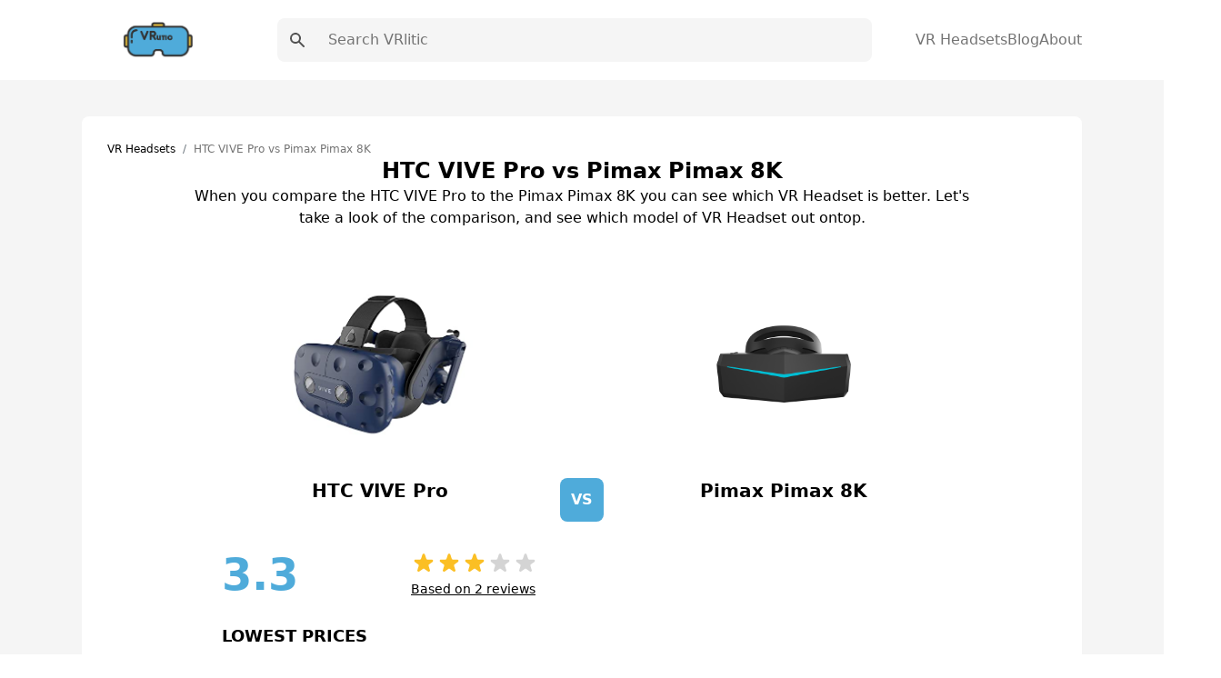

--- FILE ---
content_type: text/html; charset=UTF-8
request_url: https://vrlitic.com/htc-vive-pro-vs-pimax-pimax-8k/
body_size: 13029
content:
<!DOCTYPE html><html lang="en"><head><meta charSet="utf-8"/><meta http-equiv="x-ua-compatible" content="ie=edge"/><meta name="viewport" content="width=device-width, initial-scale=1, shrink-to-fit=no"/><meta name="generator" content="Gatsby 5.7.0"/><meta name="theme-color" content="#4FABDA"/><meta data-react-helmet="true" name="viewport" content="width=device-width,initial-scale=1"/><meta data-react-helmet="true" name="description" content="Compare the top VR Headsets!"/><meta data-react-helmet="true" property="og:type" content="website"/><meta data-react-helmet="true" property="og:locale" content="en"/><meta data-react-helmet="true" property="og:site_name" content="VRlitic"/><meta data-react-helmet="true" property="og:image" content="/social.png"/><meta data-react-helmet="true" property="og:description" content="Compare the top VR Headsets!"/><meta data-react-helmet="true" name="twitter:card" content="summary"/><meta data-react-helmet="true" name="twitter:image" content="/social.png"/><meta data-react-helmet="true" property="twitter:description" content="Compare the top VR Headsets!"/><style data-href="/styles.229bf5075c50ecc972fe.css" data-identity="gatsby-global-css">.dropdown{position:relative}.dropdown nav{background:#fff;border:1px solid #333;border-radius:.25rem;left:0;opacity:0;position:absolute;top:100%;transition:all .3s;visibility:hidden;width:12.5rem}.dropdown nav ul{padding:.188rem 0}.dropdown nav ul li a{color:#333;display:block;padding:.438rem .625rem}.dropdown nav ul li a:hover{background:#daf0f3}.dropdown:hover nav{opacity:1;transform:translateY(.25rem);visibility:visible}.wrapper{display:grid;place-items:center}.slider{margin:20px auto;padding-top:380px;position:relative}.slider>img{left:0;position:absolute;top:0;transition:all .5s}.slider input[name=ani]{display:none}.slider label{border:3px solid #999;cursor:pointer;float:left;margin:18px 0 0 18px;opacity:.6;transition:all .5s}.slider label img{display:block}.slider input[name=ani]:checked+label{border-color:#666;opacity:1}.slider input[name=ani]~img{opacity:0;transform:scale(1.1)}.slider input[name=ani]:checked+label+img{opacity:1;transform:scale(1)}.read-more .read-more-state{display:none}.read-more-target{display:none;font-size:0;max-height:0;transition:.25s ease}.read-more-state:checked~.read-more-wrap .read-more-target{display:block;font-size:inherit;max-height:999em}.read-more-state~.read-more-trigger:before{content:"View more";display:block;text-align:center}.read-more-state:checked~.read-more-trigger:before{content:"View less";display:block;text-align:center}.read-more-trigger{border:1px solid #ddd;border-radius:.25em;color:#666;cursor:pointer;display:inline-block;font-size:.9em;line-height:2;padding:0 .5em}[multiple],[type=date],[type=datetime-local],[type=email],[type=month],[type=number],[type=password],[type=search],[type=tel],[type=text],[type=time],[type=url],[type=week],select,textarea{-webkit-appearance:none;appearance:none;background-color:#fff;border-color:#737373;border-radius:0;border-width:1px;font-size:1rem;line-height:1.5rem;padding:.5rem .75rem}[multiple]:focus,[type=date]:focus,[type=datetime-local]:focus,[type=email]:focus,[type=month]:focus,[type=number]:focus,[type=password]:focus,[type=search]:focus,[type=tel]:focus,[type=text]:focus,[type=time]:focus,[type=url]:focus,[type=week]:focus,select:focus,textarea:focus{--tw-ring-inset:var(--tw-empty,/*!*/ /*!*/);--tw-ring-offset-width:0px;--tw-ring-offset-color:#fff;--tw-ring-color:#0284c7;--tw-ring-offset-shadow:var(--tw-ring-inset) 0 0 0 var(--tw-ring-offset-width) var(--tw-ring-offset-color);--tw-ring-shadow:var(--tw-ring-inset) 0 0 0 calc(1px + var(--tw-ring-offset-width)) var(--tw-ring-color);border-color:#0284c7;box-shadow:var(--tw-ring-offset-shadow),var(--tw-ring-shadow),var(--tw-shadow,0 0 #0000)}[type=checkbox],[type=radio]{-webkit-appearance:none;appearance:none;background-color:#fff;background-origin:border-box;border-color:#737373;border-width:1px;color:#0284c7;display:inline-block;flex-shrink:0;height:1rem;padding:0;-webkit-print-color-adjust:exact;print-color-adjust:exact;-webkit-user-select:none;user-select:none;vertical-align:middle;width:1rem}[type=checkbox]:focus,[type=radio]:focus{--tw-ring-inset:var(--tw-empty,/*!*/ /*!*/);--tw-ring-offset-width:2px;--tw-ring-offset-color:#fff;--tw-ring-color:#0284c7;--tw-ring-offset-shadow:var(--tw-ring-inset) 0 0 0 var(--tw-ring-offset-width) var(--tw-ring-offset-color);--tw-ring-shadow:var(--tw-ring-inset) 0 0 0 calc(2px + var(--tw-ring-offset-width)) var(--tw-ring-color);border-color:#737373;box-shadow:var(--tw-ring-offset-shadow),var(--tw-ring-shadow),var(--tw-shadow,0 0 #0000)}[type=checkbox]:checked,[type=radio]:checked{background-position:50%;background-repeat:no-repeat;background-size:100% 100%}[type=checkbox]:checked,[type=checkbox]:checked:focus,[type=checkbox]:checked:hover,[type=radio]:checked,[type=radio]:checked:focus,[type=radio]:checked:hover{background-color:currentColor;border-color:transparent}[type=checkbox]:indeterminate:focus,[type=checkbox]:indeterminate:hover{background-color:currentColor;border-color:transparent}*,:after,:before{border:0 solid #e5e5e5;box-sizing:border-box}*{--tw-ring-inset:var(--tw-empty,/*!*/ /*!*/);--tw-ring-offset-width:0px;--tw-ring-offset-color:#fff;--tw-ring-color:rgba(14,165,233,.5);--tw-ring-offset-shadow:0 0 #0000;--tw-ring-shadow:0 0 #0000;--tw-shadow:0 0 #0000}:root{tab-size:4}:-moz-focusring{outline:1px dotted ButtonText}:-moz-ui-invalid{box-shadow:none}::moz-focus-inner{border-style:none;padding:0}::-webkit-inner-spin-button,::-webkit-outer-spin-button{height:auto}::-webkit-search-decoration{-webkit-appearance:none}::-webkit-file-upload-button{-webkit-appearance:button;font:inherit}::-webkit-datetime-edit-fields-wrapper{padding:0}::-webkit-date-and-time-value{min-height:1.5em}[type=search]{-webkit-appearance:textfield;outline-offset:-2px}[multiple]{background-image:none;background-position:0 0;background-repeat:unset;background-size:initial;padding-right:.75rem;-webkit-print-color-adjust:unset;print-color-adjust:unset}[type=checkbox]{border-radius:0}[type=radio]{border-radius:100%}[type=checkbox]:checked{background-image:url("data:image/svg+xml;charset=utf-8,%3Csvg xmlns='http://www.w3.org/2000/svg' fill='%23fff' viewBox='0 0 16 16'%3E%3Cpath d='M12.207 4.793a1 1 0 0 1 0 1.414l-5 5a1 1 0 0 1-1.414 0l-2-2a1 1 0 0 1 1.414-1.414L6.5 9.086l4.293-4.293a1 1 0 0 1 1.414 0z'/%3E%3C/svg%3E")}[type=radio]:checked{background-image:url("data:image/svg+xml;charset=utf-8,%3Csvg xmlns='http://www.w3.org/2000/svg' fill='%23fff' viewBox='0 0 16 16'%3E%3Ccircle cx='8' cy='8' r='3'/%3E%3C/svg%3E")}[type=checkbox]:indeterminate{background-color:currentColor;background-image:url("data:image/svg+xml;charset=utf-8,%3Csvg xmlns='http://www.w3.org/2000/svg' fill='none' viewBox='0 0 16 16'%3E%3Cpath stroke='%23fff' stroke-linecap='round' stroke-linejoin='round' stroke-width='2' d='M4 8h8'/%3E%3C/svg%3E");background-position:50%;background-repeat:no-repeat;background-size:100% 100%;border-color:transparent}[type=file]{background:unset;border-color:inherit;border-radius:0;border-width:0;font-size:unset;line-height:inherit;padding:0}[type=file]:focus{outline:1px solid ButtonText;outline:1px auto -webkit-focus-ring-color}abbr[title]{-webkit-text-decoration:underline dotted;text-decoration:underline dotted}a{color:inherit;text-decoration:inherit}body{font-family:inherit;line-height:inherit;margin:0}button{background-color:transparent;background-image:none;text-transform:none}[type=button],[type=reset],[type=submit],button{-webkit-appearance:button}blockquote,h1,h2,h3,h4,h5,h6,hr,p,pre{margin:0}[role=button],button{cursor:pointer}html{-webkit-text-size-adjust:100%;font-family:Roboto,system-ui,sans-serif;line-height:1.5}hr{border-top-width:1px;color:inherit;height:0}h1,h2,h3,h4,h5,h6{font-size:inherit;font-weight:inherit}button,input,textarea{color:inherit;font-family:inherit;font-size:100%;line-height:1.15;line-height:inherit;margin:0;padding:0}img{border-style:solid;height:auto;max-width:100%}input::placeholder{color:#a3a3a3;opacity:1}input::webkit-input-placeholder{color:#a3a3a3;opacity:1}input::-moz-placeholder{color:#a3a3a3;opacity:1}input:-ms-input-placeholder{color:#a3a3a3;opacity:1}input::-ms-input-placeholder{color:#a3a3a3;opacity:1}iframe,img,svg{display:block;vertical-align:middle}input::placeholder,textarea::placeholder{color:#737373;opacity:1}ol,ul{list-style:none;margin:0;padding:0}code,pre{font-family:ui-monospace,SFMono-Regular,Menlo,Monaco,Consolas,Liberation Mono,Courier New,monospace;font-size:1em}strong{font-weight:bolder}select{background-image:url("data:image/svg+xml;charset=utf-8,%3Csvg xmlns='http://www.w3.org/2000/svg' fill='none' viewBox='0 0 20 20'%3E%3Cpath stroke='%23737373' stroke-linecap='round' stroke-linejoin='round' stroke-width='1.5' d='m6 8 4 4 4-4'/%3E%3C/svg%3E");background-position:right .5rem center;background-repeat:no-repeat;background-size:1.5em 1.5em;padding-right:2.5rem;-webkit-print-color-adjust:exact;print-color-adjust:exact}table{border-collapse:collapse;border-color:inherit;text-indent:0}textarea{resize:vertical}textarea::placeholder{color:#a3a3a3;opacity:1}textarea::webkit-input-placeholder{color:#a3a3a3;opacity:1}textarea::-moz-placeholder{color:#a3a3a3;opacity:1}textarea:-ms-input-placeholder{color:#a3a3a3;opacity:1}textarea::-ms-input-placeholder{color:#a3a3a3;opacity:1}.container{margin-left:auto;margin-right:auto;padding-left:1.25rem;padding-right:1.25rem;width:100%}@media (min-width:540px){.container{max-width:540px}}@media (min-width:720px){.container{max-width:720px}}@media (min-width:960px){.container{max-width:960px}}@media (min-width:1140px){.container{max-width:1140px}}.space-x-10>:not([hidden])~:not([hidden]){--tw-space-x-reverse:0;margin-left:calc(2.5rem*(1 - var(--tw-space-x-reverse)));margin-right:calc(2.5rem*var(--tw-space-x-reverse))}.bg-white{--tw-bg-opacity:1;background-color:rgba(255,255,255,var(--tw-bg-opacity))}.bg-gray-100{--tw-bg-opacity:1;background-color:rgba(245,245,245,var(--tw-bg-opacity))}.bg-main{--tw-bg-opacity:1;background-color:rgba(79,171,218,var(--tw-bg-opacity))}.hover\:bg-darkMain:hover{--tw-bg-opacity:1;background-color:rgba(53,115,145,var(--tw-bg-opacity))}.before\:bg-main:before,.hover\:bg-main:hover{--tw-bg-opacity:1;background-color:rgba(79,171,218,var(--tw-bg-opacity))}.bg-transparent{background-color:transparent}.hover\:bg-gray-100:hover{--tw-bg-opacity:1;background-color:rgba(245,245,245,var(--tw-bg-opacity))}.hover\:bg-white:hover{--tw-bg-opacity:1;background-color:rgba(255,255,255,var(--tw-bg-opacity))}.bg-darkerMain{--tw-bg-opacity:1;background-color:rgba(31,67,85,var(--tw-bg-opacity))}.bg-darkMain{--tw-bg-opacity:1;background-color:rgba(53,115,145,var(--tw-bg-opacity))}.bg-black{--tw-bg-opacity:1;background-color:rgba(0,0,0,var(--tw-bg-opacity))}.bg-gray-200,.hover\:bg-gray-200:hover{--tw-bg-opacity:1;background-color:rgba(229,229,229,var(--tw-bg-opacity))}.dark .dark\:bg-gray-700{--tw-bg-opacity:1;background-color:rgba(64,64,64,var(--tw-bg-opacity))}.bg-gray-300{--tw-bg-opacity:1;background-color:rgba(212,212,212,var(--tw-bg-opacity))}.bg-opacity-50{--tw-bg-opacity:0.5}.bg-center{background-position:50%}.bg-no-repeat{background-repeat:no-repeat}.bg-cover{background-size:cover}.border-main,.hover\:border-main:hover{--tw-border-opacity:1;border-color:rgba(79,171,218,var(--tw-border-opacity))}.border-gray-100{--tw-border-opacity:1;border-color:rgba(245,245,245,var(--tw-border-opacity))}.border-gray-200{--tw-border-opacity:1;border-color:rgba(229,229,229,var(--tw-border-opacity))}.border-gray-300{--tw-border-opacity:1;border-color:rgba(212,212,212,var(--tw-border-opacity))}.hover\:border-gray-200:hover{--tw-border-opacity:1;border-color:rgba(229,229,229,var(--tw-border-opacity))}.focus\:border-b-main:focus{--tw-border-opacity:1;border-bottom-color:rgba(79,171,218,var(--tw-border-opacity))}.rounded-lg{border-radius:.5rem}.rounded{border-radius:.25rem}.rounded-full{border-radius:9999px}.rounded-sm{border-radius:.125rem}.border-none{border-style:none}.border{border-width:1px}.border-2{border-width:2px}.border-l{border-left-width:1px}.border-b{border-bottom-width:1px}.border-t{border-top-width:1px}.last\:border-b:last-child{border-bottom-width:1px}.border-r{border-right-width:1px}.block{display:block}.inline{display:inline}.flex{display:flex}.inline-flex{display:inline-flex}.grid{display:grid}.hidden{display:none}.flex-row{flex-direction:row}.flex-col{flex-direction:column}.items-start{align-items:flex-start}.items-center{align-items:center}.content-center{align-content:center}.self-center{align-self:center}.justify-start{justify-content:flex-start}.justify-center{justify-content:center}.justify-between{justify-content:space-between}.justify-around{justify-content:space-around}.justify-self-center{justify-self:center}.flex-1{flex:1 1}.order-last{order:9999}.font-bold{font-weight:700}.font-medium{font-weight:500}.font-semibold{font-weight:600}.font-normal{font-weight:400}.font-extrabold{font-weight:800}.font-light{font-weight:300}.h-full{height:100%}.before\:h-0\.5:before{height:.125rem}.h-4{height:1rem}.h-6{height:1.5rem}.h-5{height:1.25rem}.h-10{height:2.5rem}.h-2\.5{height:.625rem}.h-1{height:.25rem}.h-3\.5{height:.875rem}.h-7{height:1.75rem}.h-screen{height:100vh}.text-sm{font-size:.875rem;line-height:1.25rem}.text-xl{font-size:1.25rem;line-height:1.75rem}.text-xs{font-size:.75rem;line-height:1rem}.text-lg{font-size:1.125rem;line-height:1.75rem}.text-base{font-size:1rem;line-height:1.5rem}.text-3xl{font-size:1.875rem;line-height:2.25rem}.text-4xl{font-size:2.25rem}.leading-10,.text-4xl{line-height:2.5rem}.leading-tight{line-height:1.25}.leading-8{line-height:2rem}.m-auto{margin:auto}.m-6{margin:1.5rem}.mx-1{margin-left:.25rem;margin-right:.25rem}.mb-7{margin-bottom:1.75rem}.ml-8{margin-left:2rem}.mr-2{margin-right:.5rem}.ml-2{margin-left:.5rem}.mb-4{margin-bottom:1rem}.mb-0{margin-bottom:0}.ml-auto{margin-left:auto}.mb-3{margin-bottom:.75rem}.last\:mb-0:last-child{margin-bottom:0}.mb-6{margin-bottom:1.5rem}.mb-20{margin-bottom:5rem}.mb-10{margin-bottom:2.5rem}.max-h-64{max-height:16rem}.max-h-\[250px\]{max-height:250px}.min-h-screen{min-height:100vh}.min-h-\[250px\]{min-height:250px}.object-contain{object-fit:contain}.opacity-50{opacity:.5}.outline-none{outline:2px solid transparent;outline-offset:2px}.overflow-auto{overflow:auto}.overflow-hidden{overflow:hidden}.overflow-y-auto{overflow-y:auto}.p-10{padding:2.5rem}.p-5{padding:1.25rem}.p-3{padding:.75rem}.p-7{padding:1.75rem}.p-0{padding:0}.p-8{padding:2rem}.p-4{padding:1rem}.p-6{padding:1.5rem}.py-10{padding-bottom:2.5rem;padding-top:2.5rem}.py-3{padding-bottom:.75rem;padding-top:.75rem}.px-4{padding-left:1rem;padding-right:1rem}.py-2{padding-bottom:.5rem;padding-top:.5rem}.px-2{padding-left:.5rem;padding-right:.5rem}.px-6{padding-left:1.5rem;padding-right:1.5rem}.py-4{padding-bottom:1rem;padding-top:1rem}.py-1{padding-bottom:.25rem;padding-top:.25rem}.py-5{padding-bottom:1.25rem;padding-top:1.25rem}.px-8{padding-left:2rem;padding-right:2rem}.px-3{padding-left:.75rem;padding-right:.75rem}.px-9{padding-left:2.25rem;padding-right:2.25rem}.px{padding-left:1px;padding-right:1px}.px-3\.5{padding-left:.875rem;padding-right:.875rem}.px-7{padding-left:1.75rem;padding-right:1.75rem}.px-5{padding-left:1.25rem;padding-right:1.25rem}.px-12{padding-left:3rem;padding-right:3rem}.px-20{padding-left:5rem;padding-right:5rem}.pl-8{padding-left:2rem}.pb-2{padding-bottom:.5rem}.pb-6{padding-bottom:1.5rem}.pb-8{padding-bottom:2rem}.pr-2{padding-right:.5rem}.pl-2{padding-left:.5rem}.pb-28{padding-bottom:7rem}.pb-10{padding-bottom:2.5rem}.pb-3{padding-bottom:.75rem}.pb-5{padding-bottom:1.25rem}.pt-28{padding-top:7rem}.pt-4{padding-top:1rem}.pt-2{padding-top:.5rem}.pt-6{padding-top:1.5rem}.pt-14{padding-top:3.5rem}.pb-16{padding-bottom:4rem}.pl-5{padding-left:1.25rem}.pr-48{padding-right:12rem}.pr-4{padding-right:1rem}.pr-7{padding-right:1.75rem}.pt-16{padding-top:4rem}.pb-24{padding-bottom:6rem}.pb-14{padding-bottom:3.5rem}.pl-4{padding-left:1rem}.pt-7{padding-top:1.75rem}.pt-3{padding-top:.75rem}.pl-3{padding-left:.75rem}.pb-4{padding-bottom:1rem}.pt-10{padding-top:2.5rem}.pb-11{padding-bottom:2.75rem}.pb-1{padding-bottom:.25rem}.pt-1{padding-top:.25rem}.pt-5{padding-top:1.25rem}.pb-12{padding-bottom:3rem}.pb-7{padding-bottom:1.75rem}.pl-0{padding-left:0}.fixed{position:fixed}.absolute,.before\:absolute:before{position:absolute}.relative{position:relative}.inset-0{bottom:0;left:0;right:0;top:0}.before\:-bottom-0\.5:before{bottom:-.125rem}.before\:left-0:before{left:0}.right-1{right:.25rem}.top-0{top:0}.left-0{left:0}.shadow-xl{--tw-shadow:0 20px 25px -5px rgb(0 0 0/0.1),0 8px 10px -6px rgb(0 0 0/0.1);--tw-shadow-colored:0 20px 25px -5px var(--tw-shadow-color),0 8px 10px -6px var(--tw-shadow-color)}.hover\:shadow-lg:hover,.shadow-xl{box-shadow:var(--tw-ring-offset-shadow,0 0 #0000),var(--tw-ring-shadow,0 0 #0000),var(--tw-shadow)}.hover\:shadow-lg:hover{--tw-shadow:0 10px 15px -3px rgb(0 0 0/0.1),0 4px 6px -4px rgb(0 0 0/0.1);--tw-shadow-colored:0 10px 15px -3px var(--tw-shadow-color),0 4px 6px -4px var(--tw-shadow-color)}.shadow-md{--tw-shadow:0 4px 6px -1px rgb(0 0 0/0.1),0 2px 4px -2px rgb(0 0 0/0.1);--tw-shadow-colored:0 4px 6px -1px var(--tw-shadow-color),0 2px 4px -2px var(--tw-shadow-color);box-shadow:var(--tw-ring-offset-shadow,0 0 #0000),var(--tw-ring-shadow,0 0 #0000),var(--tw-shadow)}.focus\:ring-2:focus{--tw-ring-offset-shadow:var(--tw-ring-inset) 0 0 0 var(--tw-ring-offset-width) var(--tw-ring-offset-color);--tw-ring-shadow:var(--tw-ring-inset) 0 0 0 calc(2px + var(--tw-ring-offset-width)) var(--tw-ring-color);box-shadow:var(--tw-ring-offset-shadow),var(--tw-ring-shadow),var(--tw-shadow,0 0 #0000)}.focus\:ring-blue-500:focus{--tw-ring-opacity:1;--tw-ring-color:rgba(14,165,233,var(--tw-ring-opacity))}.table-auto{table-layout:auto}.table-fixed{table-layout:fixed}.text-left{text-align:left}.text-center{text-align:center}.text-right{text-align:right}.text-white{--tw-text-opacity:1;color:rgba(255,255,255,var(--tw-text-opacity))}.text-main{--tw-text-opacity:1;color:rgba(79,171,218,var(--tw-text-opacity))}.hover\:text-white:hover{--tw-text-opacity:1;color:rgba(255,255,255,var(--tw-text-opacity))}.hover\:text-main:hover{--tw-text-opacity:1;color:rgba(79,171,218,var(--tw-text-opacity))}.text-gray-500{--tw-text-opacity:1;color:rgba(115,115,115,var(--tw-text-opacity))}.text-gray-700{--tw-text-opacity:1;color:rgba(64,64,64,var(--tw-text-opacity))}.text-gray-600{--tw-text-opacity:1;color:rgba(82,82,82,var(--tw-text-opacity))}.text-yellow-400{--tw-text-opacity:1;color:rgba(251,191,36,var(--tw-text-opacity))}.text-gray-300{--tw-text-opacity:1;color:rgba(212,212,212,var(--tw-text-opacity))}.dark .dark\:text-gray-500{--tw-text-opacity:1;color:rgba(115,115,115,var(--tw-text-opacity))}.hover\:text-gray-700:hover{--tw-text-opacity:1;color:rgba(64,64,64,var(--tw-text-opacity))}.text-gray-900{--tw-text-opacity:1;color:rgba(23,23,23,var(--tw-text-opacity))}.truncate{overflow:hidden;text-overflow:ellipsis;white-space:nowrap}.italic{font-style:italic}.uppercase{text-transform:uppercase}.capitalize{text-transform:capitalize}.hover\:underline:hover,.underline{text-decoration-line:underline}.content-type{content:"type"}.visible{visibility:visible}.whitespace-nowrap{white-space:nowrap}.w-full{width:100%}.w-6{width:1.5rem}.before\:w-12:before{width:3rem}.w-4{width:1rem}.w-logo{width:260px}.w-32{width:8rem}.w-10{width:2.5rem}.w-3\.5{width:.875rem}.w-5{width:1.25rem}.w-7{width:1.75rem}.w-3\/6{width:50%}.z-20{z-index:20}.z-10{z-index:10}.z-30{z-index:30}.gap-4{grid-gap:1rem;gap:1rem}.gap-5{grid-gap:1.25rem;gap:1.25rem}.gap-3{grid-gap:.75rem;gap:.75rem}.gap-8{grid-gap:2rem;gap:2rem}.grid-flow-row{grid-auto-flow:row}.grid-cols-2{grid-template-columns:repeat(2,minmax(0,1fr))}.grid-cols-1{grid-template-columns:repeat(1,minmax(0,1fr))}.grid-cols-12{grid-template-columns:repeat(12,minmax(0,1fr))}.col-span-1{-ms-grid-column-span:span 1/span 1;grid-column:span 1/span 1}.col-span-2{-ms-grid-column-span:span 2/span 2;grid-column:span 2/span 2}.col-span-12{-ms-grid-column-span:span 12/span 12;grid-column:span 12/span 12}.transform{--tw-translate-x:0;--tw-translate-y:0;--tw-translate-z:0;--tw-rotate:0;--tw-rotate-x:0;--tw-rotate-y:0;--tw-rotate-z:0;--tw-skew-x:0;--tw-skew-y:0;--tw-scale-x:1;--tw-scale-y:1;--tw-scale-z:1;transform:translateX(var(--tw-translate-x)) translateY(var(--tw-translate-y)) translateZ(var(--tw-translate-z)) rotate(var(--tw-rotate)) rotateX(var(--tw-rotate-x)) rotateY(var(--tw-rotate-y)) rotate(var(--tw-rotate-z)) skewX(var(--tw-skew-x)) skewY(var(--tw-skew-y)) scaleX(var(--tw-scale-x)) scaleY(var(--tw-scale-y)) scaleZ(var(--tw-scale-z))}.translate-x-0{--tw-translate-x:0px}.-translate-x-full{--tw-translate-x:-100%}.transition{transition-duration:.15s;transition-property:background-color,border-color,color,fill,stroke,opacity,box-shadow,transform,filter,-webkit-backdrop-filter;transition-property:background-color,border-color,color,fill,stroke,opacity,box-shadow,transform,filter,backdrop-filter;transition-property:background-color,border-color,color,fill,stroke,opacity,box-shadow,transform,filter,backdrop-filter,-webkit-backdrop-filter;transition-timing-function:cubic-bezier(.4,0,.2,1)}.transition-opacity{transition-duration:.15s;transition-property:opacity;transition-timing-function:cubic-bezier(.4,0,.2,1)}.transition-all{transition-duration:.15s;transition-property:all;transition-timing-function:cubic-bezier(.4,0,.2,1)}.ease-in-out{transition-timing-function:cubic-bezier(.4,0,.2,1)}.duration-300{transition-duration:.3s}.duration{transition-duration:.15s}.line-clamp-3{-webkit-box-orient:vertical;-webkit-line-clamp:3;display:-webkit-box;overflow:hidden}@media (min-width:640px){.sm\:flex-row{flex-direction:row}.sm\:text-sm{font-size:.875rem;line-height:1.25rem}.sm\:p-3{padding:.75rem}.sm\:p-5{padding:1.25rem}.sm\:pb-0{padding-bottom:0}.sm\:w-2\/6{width:33.333333%}.sm\:grid-cols-2{grid-template-columns:repeat(2,minmax(0,1fr))}.sm\:grid-cols-3{grid-template-columns:repeat(3,minmax(0,1fr))}}@media (min-width:768px){.md\:bg-transparent{background-color:transparent}.md\:block{display:block}.md\:inline{display:inline}.md\:flex{display:flex}.md\:hidden{display:none}.md\:justify-between{justify-content:space-between}.md\:order-first{order:-9999}.md\:h-10{height:2.5rem}.md\:text-base{font-size:1rem;line-height:1.5rem}.md\:text-lg{font-size:1.125rem;line-height:1.75rem}.md\:mb-20{margin-bottom:5rem}.md\:py-5{padding-bottom:1.25rem;padding-top:1.25rem}.md\:px-8{padding-left:2rem;padding-right:2rem}.md\:py-6{padding-bottom:1.5rem;padding-top:1.5rem}.md\:py-4{padding-bottom:1rem;padding-top:1rem}.md\:py-7{padding-bottom:1.75rem;padding-top:1.75rem}.md\:px-11{padding-left:2.75rem;padding-right:2.75rem}.md\:pt-24{padding-top:6rem}.md\:pb-36{padding-bottom:9rem}.md\:pt-28{padding-top:7rem}.md\:pb-24{padding-bottom:6rem}.md\:pt-8{padding-top:2rem}.md\:pb-28{padding-bottom:7rem}.md\:pb-10{padding-bottom:2.5rem}.md\:pl-7{padding-left:1.75rem}.md\:text-center{text-align:center}.md\:text-right{text-align:right}.md\:w-64{width:16rem}.md\:w-3\/6{width:50%}.md\:w-1\/6{width:16.666667%}.md\:w-2\/6{width:33.333333%}.md\:gap-7{grid-gap:1.75rem;gap:1.75rem}.md\:gap-8{grid-gap:2rem;gap:2rem}.md\:grid-cols-3{grid-template-columns:repeat(3,minmax(0,1fr))}.md\:grid-cols-2{grid-template-columns:repeat(2,minmax(0,1fr))}.md\:grid-cols-4{grid-template-columns:repeat(4,minmax(0,1fr))}.md\:grid-cols-12{grid-template-columns:repeat(12,minmax(0,1fr))}.md\:col-span-9{-ms-grid-column-span:span 9/span 9;grid-column:span 9/span 9}.md\:col-span-3{-ms-grid-column-span:span 3/span 3;grid-column:span 3/span 3}}@media (min-width:1024px){.lg\:text-5xl{font-size:3rem;line-height:1}.lg\:text-xl{font-size:1.25rem;line-height:1.75rem}.lg\:grid-cols-4{grid-template-columns:repeat(4,minmax(0,1fr))}.lg\:grid-cols-3{grid-template-columns:repeat(3,minmax(0,1fr))}.lg\:grid-cols-5{grid-template-columns:repeat(5,minmax(0,1fr))}}body{-webkit-font-smoothing:antialiased;-moz-osx-font-smoothing:grayscale;font-family:Roboto,system-ui,sans-serif}body.ReactModal__Body--open>div[aria-hidden=true]{filter:blur(10px)}h1{font-size:3rem;line-height:1}h1,h2{font-weight:700}h2{font-size:2.25rem;line-height:2.5rem}h3{font-size:1.5rem;font-weight:700;line-height:2rem}h4{font-size:1.25rem}h4,h5{font-weight:700;line-height:1.75rem}h5{font-size:1.125rem}h6{font-size:1rem;font-weight:700;line-height:1.5rem}.bg-hero-color:before{background:linear-gradient(rgba(79,171,218,.45),rgba(31,68,86,.45));content:"";height:100%;left:0;position:absolute;top:0;width:100%;z-index:-1}.breadcrumb-item+.breadcrumb-item{padding-left:.5rem}.breadcrumb-item+.breadcrumb-item:before{color:#6c757d;content:"/";display:inline-block;padding-right:.5rem}.bg-hero{background-image:url(/images/bg2.jpeg)}.markdown p{font-size:20px;line-height:34px;padding-bottom:10px;padding-top:10px}.markdown h2{font-size:1.875rem;line-height:2.25rem;padding-top:15px}.markdown ul{list-style-type:disc;padding-bottom:15px;padding-left:20px}.markdown ul li{font-size:20px;line-height:34px;padding-left:10px}.markdown ol{list-style-position:inside;list-style-type:decimal;padding-bottom:15px;padding-left:20px}.markdown ol li{font-size:20px;line-height:34px;padding-left:10px}.markdown a{--tw-text-opacity:1;color:rgba(79,171,218,var(--tw-text-opacity))}.markdown a:hover{text-decoration-line:underline}.toc{--tw-bg-opacity:1;background-color:rgba(245,245,245,var(--tw-bg-opacity));border-radius:.5rem;border-width:1px;display:inline-block;padding-right:.5rem;padding-top:.5rem}.toc ul{counter-reset:section;list-style-position:inside;list-style-type:decimal;list-style-type:none}.toc li:before{content:counters(section,".") ". ";counter-increment:section}.toc li{padding-left:1rem}.toc ul li p{display:inline}.toc ul li a:hover{--tw-text-opacity:1;color:rgba(79,171,218,var(--tw-text-opacity));text-decoration-line:underline}.toc .toc-title{font-size:1.125rem;font-weight:500;line-height:1.75rem;padding-left:.75rem}.markdown .toc ul,.toc .toc-title{padding-bottom:.75rem}.markdown .toc ul li{font-size:16px;line-height:28px;padding-left:0}</style><link rel="icon" href="/favicon-32x32.png?v=e0e415766a5d30b579a77f2e6afb2532" type="image/png"/><link rel="manifest" href="/manifest.webmanifest" crossorigin="anonymous"/><link rel="apple-touch-icon" sizes="48x48" href="/icons/icon-48x48.png?v=e0e415766a5d30b579a77f2e6afb2532"/><link rel="apple-touch-icon" sizes="72x72" href="/icons/icon-72x72.png?v=e0e415766a5d30b579a77f2e6afb2532"/><link rel="apple-touch-icon" sizes="96x96" href="/icons/icon-96x96.png?v=e0e415766a5d30b579a77f2e6afb2532"/><link rel="apple-touch-icon" sizes="144x144" href="/icons/icon-144x144.png?v=e0e415766a5d30b579a77f2e6afb2532"/><link rel="apple-touch-icon" sizes="192x192" href="/icons/icon-192x192.png?v=e0e415766a5d30b579a77f2e6afb2532"/><link rel="apple-touch-icon" sizes="256x256" href="/icons/icon-256x256.png?v=e0e415766a5d30b579a77f2e6afb2532"/><link rel="apple-touch-icon" sizes="384x384" href="/icons/icon-384x384.png?v=e0e415766a5d30b579a77f2e6afb2532"/><link rel="apple-touch-icon" sizes="512x512" href="/icons/icon-512x512.png?v=e0e415766a5d30b579a77f2e6afb2532"/><title data-react-helmet="true">HTC VIVE Pro vs Pimax Pimax 8K | VRlitic</title><style>.gatsby-image-wrapper{position:relative;overflow:hidden}.gatsby-image-wrapper picture.object-fit-polyfill{position:static!important}.gatsby-image-wrapper img{bottom:0;height:100%;left:0;margin:0;max-width:none;padding:0;position:absolute;right:0;top:0;width:100%;object-fit:cover}.gatsby-image-wrapper [data-main-image]{opacity:0;transform:translateZ(0);transition:opacity .25s linear;will-change:opacity}.gatsby-image-wrapper-constrained{display:inline-block;vertical-align:top}</style><noscript><style>.gatsby-image-wrapper noscript [data-main-image]{opacity:1!important}.gatsby-image-wrapper [data-placeholder-image]{opacity:0!important}</style></noscript><script type="module">const e="undefined"!=typeof HTMLImageElement&&"loading"in HTMLImageElement.prototype;e&&document.body.addEventListener("load",(function(e){const t=e.target;if(void 0===t.dataset.mainImage)return;if(void 0===t.dataset.gatsbyImageSsr)return;let a=null,n=t;for(;null===a&&n;)void 0!==n.parentNode.dataset.gatsbyImageWrapper&&(a=n.parentNode),n=n.parentNode;const o=a.querySelector("[data-placeholder-image]"),r=new Image;r.src=t.currentSrc,r.decode().catch((()=>{})).then((()=>{t.style.opacity=1,o&&(o.style.opacity=0,o.style.transition="opacity 500ms linear")}))}),!0);</script><link rel="canonical" href="https://vrlitic.com/htc-vive-pro-vs-pimax-pimax-8k/" data-baseprotocol="https:" data-basehost="vrlitic.com"/><style type="text/css">
    .anchor.before {
      position: absolute;
      top: 0;
      left: 0;
      transform: translateX(-100%);
      padding-right: 4px;
    }
    .anchor.after {
      display: inline-block;
      padding-left: 4px;
    }
    h1 .anchor svg,
    h2 .anchor svg,
    h3 .anchor svg,
    h4 .anchor svg,
    h5 .anchor svg,
    h6 .anchor svg {
      visibility: hidden;
    }
    h1:hover .anchor svg,
    h2:hover .anchor svg,
    h3:hover .anchor svg,
    h4:hover .anchor svg,
    h5:hover .anchor svg,
    h6:hover .anchor svg,
    h1 .anchor:focus svg,
    h2 .anchor:focus svg,
    h3 .anchor:focus svg,
    h4 .anchor:focus svg,
    h5 .anchor:focus svg,
    h6 .anchor:focus svg {
      visibility: visible;
    }
  </style><script>
    document.addEventListener("DOMContentLoaded", function(event) {
      var hash = window.decodeURI(location.hash.replace('#', ''))
      if (hash !== '') {
        var element = document.getElementById(hash)
        if (element) {
          var scrollTop = window.pageYOffset || document.documentElement.scrollTop || document.body.scrollTop
          var clientTop = document.documentElement.clientTop || document.body.clientTop || 0
          var offset = element.getBoundingClientRect().top + scrollTop - clientTop
          // Wait for the browser to finish rendering before scrolling.
          setTimeout((function() {
            window.scrollTo(0, offset - 0)
          }), 0)
        }
      }
    })
  </script><link rel="sitemap" type="application/xml" href="/sitemap-index.xml"/></head><body><div id="___gatsby"><div style="outline:none" tabindex="-1" id="gatsby-focus-wrapper"><div class="flex flex-col h-screen justify-between"><header class="container py-3 md:py-5"><nav class="z-10 flex items-center justify-start w-full text-gray-700 bg-white md:justify-between"><div class="flex items-center"><div class="pr-4 md:hidden flex"><button type="button" class="px-3 text-gray-600 self-center"><svg xmlns="http://www.w3.org/2000/svg" viewBox="0 0 20 20" fill="currentColor" aria-hidden="true" class="flex justify-self-center w-6 h-6"><path fill-rule="evenodd" d="M3 5a1 1 0 011-1h12a1 1 0 110 2H4a1 1 0 01-1-1zM3 10a1 1 0 011-1h12a1 1 0 110 2H4a1 1 0 01-1-1zM3 15a1 1 0 011-1h12a1 1 0 110 2H4a1 1 0 01-1-1z" clip-rule="evenodd"></path></svg></button></div><div><a class="w-logo" href="/"><img src="/images/logo.png" alt="VRlitic" class="object-contain h-5 w-32 md:h-10 md:w-64"/></a></div></div><form class="hidden w-full px-12 md:block"><div class="relative"><div class="flex bg-gray-100 rounded-lg"><button class="p-3" type="submit" title="Search Submit "><svg xmlns="http://www.w3.org/2000/svg" viewBox="0 0 20 20" fill="currentColor" aria-hidden="true" class="w-5 h-5 text-gray-600 transition hover:text-main"><path fill-rule="evenodd" d="M8 4a4 4 0 100 8 4 4 0 000-8zM2 8a6 6 0 1110.89 3.476l4.817 4.817a1 1 0 01-1.414 1.414l-4.816-4.816A6 6 0 012 8z" clip-rule="evenodd"></path></svg></button><input type="text" class="w-full py-3 bg-transparent border-none" placeholder="Search VRlitic" value=""/></div></div></form><div class="items-center hidden md:flex"><div class="gap-4 md:flex md:justify-between md:bg-transparent"><div class="dropdown"><a class="font-medium text-gray-500 transition whitespace-nowrap" href="/vr-headsets/">VR Headsets</a><nav class="z-20"><ul><li><a href="/ar-glasses/">AR Glasses</a></li><li><a href="/mixed-reality/">Mixed Reality</a></li><li><a href="/pc-vr/">PC VR</a></li><li><a href="/smartphone-vr/">Smartphone VR</a></li><li><a href="/standalone-vr/">Standalone VR</a></li><li><a href="/vr-backpack/">VR Backpack</a></li></ul></nav></div><a class="font-medium text-gray-500 transition whitespace-nowrap hover:underline" href="/blog/">Blog</a><div class="dropdown"><a class="font-medium text-gray-500 transition whitespace-nowrap" href="/about/">About</a><nav class="z-20"><ul><li><a href="/contact/">Contact us</a></li></ul></nav></div></div></div><aside class="md:hidden container transform top-0 left-0 w-full bg-white fixed h-full overflow-auto ease-in-out transition-all duration-300 z-30 -translate-x-full"><span class="flex items-center w-full py-4 border-b"><button class="px-3 pr-7 text-gray-600 rounded-full"><svg xmlns="http://www.w3.org/2000/svg" viewBox="0 0 20 20" fill="currentColor" aria-hidden="true" class="w-6 h-6"><path fill-rule="evenodd" d="M4.293 4.293a1 1 0 011.414 0L10 8.586l4.293-4.293a1 1 0 111.414 1.414L11.414 10l4.293 4.293a1 1 0 01-1.414 1.414L10 11.414l-4.293 4.293a1 1 0 01-1.414-1.414L8.586 10 4.293 5.707a1 1 0 010-1.414z" clip-rule="evenodd"></path></svg></button><a href="/"><img src="../images/logo.png" alt="VRlitic" width="260" height="40"/></a></span><a class="flex items-center p-4 hover:bg-main hover:text-white" href="/vr-headsets/">VR Headsets</a><a class="flex items-center p-4 hover:bg-main hover:text-white" href="/blog/">Blog</a><a class="flex items-center p-4 hover:bg-main hover:text-white" href="/about/">About</a></aside></nav></header><div class="flex-1"><section class="pt-10 mb-20 bg-gray-100 pb-7"><div class="container"><div class="w-full bg-white rounded-lg p-7 mb-7"><div><ol class="flex items-center text-xs"><li class="capitalize breadcrumb-item"><a href="/vr-headsets/">VR Headsets</a></li><li class="text-gray-500 breadcrumb-item" aria-current="page">HTC VIVE Pro vs Pimax Pimax 8K</li></ol><div class="text-center"><h3>HTC VIVE Pro vs Pimax Pimax 8K</h3><p class="px-20 font-medium">When you compare the <!-- -->HTC VIVE Pro<!-- --> to the<!-- --> <!-- -->Pimax Pimax 8K<!-- --> you can see which<!-- --> <!-- -->VR Headset<!-- --> is better. Let&#x27;s take a look of the comparison, and see which model of<!-- --> <!-- -->VR Headset<!-- --> out ontop.</p></div><div class="flex flex-col sm:flex-row items-start justify-center"><div class="w-full sm:w-2/6"><a class="p-0 sm:p-3  text-center transition hover:text-main" href="/htc-vive-pro/"><img src="/images/htc-vive-pro.jpg" class="object-contain min-h-[250px] max-h-[250px] h-full p-0 sm:p-5 m-auto" width="250" height="250" alt="HTC VIVE Pro"/><span class="block text-xl font-bold text-center">HTC VIVE Pro</span></a><div class="pt-7"><div class="flex items-center justify-between pb-6 sm:pb-0"><h1 class="text-main">3.3</h1><div class="pl-4"><div class="flex items-center"><svg aria-hidden="true" class="w-7 h-7 text-yellow-400" fill="currentColor" viewBox="0 0 20 20" xmlns="http://www.w3.org/2000/svg"><path d="M9.049 2.927c.3-.921 1.603-.921 1.902 0l1.07 3.292a1 1 0 00.95.69h3.462c.969 0 1.371 1.24.588 1.81l-2.8 2.034a1 1 0 00-.364 1.118l1.07 3.292c.3.921-.755 1.688-1.54 1.118l-2.8-2.034a1 1 0 00-1.175 0l-2.8 2.034c-.784.57-1.838-.197-1.539-1.118l1.07-3.292a1 1 0 00-.364-1.118L2.98 8.72c-.783-.57-.38-1.81.588-1.81h3.461a1 1 0 00.951-.69l1.07-3.292z"></path></svg><svg aria-hidden="true" class="w-7 h-7 text-yellow-400" fill="currentColor" viewBox="0 0 20 20" xmlns="http://www.w3.org/2000/svg"><path d="M9.049 2.927c.3-.921 1.603-.921 1.902 0l1.07 3.292a1 1 0 00.95.69h3.462c.969 0 1.371 1.24.588 1.81l-2.8 2.034a1 1 0 00-.364 1.118l1.07 3.292c.3.921-.755 1.688-1.54 1.118l-2.8-2.034a1 1 0 00-1.175 0l-2.8 2.034c-.784.57-1.838-.197-1.539-1.118l1.07-3.292a1 1 0 00-.364-1.118L2.98 8.72c-.783-.57-.38-1.81.588-1.81h3.461a1 1 0 00.951-.69l1.07-3.292z"></path></svg><svg aria-hidden="true" class="w-7 h-7 text-yellow-400" fill="currentColor" viewBox="0 0 20 20" xmlns="http://www.w3.org/2000/svg"><path d="M9.049 2.927c.3-.921 1.603-.921 1.902 0l1.07 3.292a1 1 0 00.95.69h3.462c.969 0 1.371 1.24.588 1.81l-2.8 2.034a1 1 0 00-.364 1.118l1.07 3.292c.3.921-.755 1.688-1.54 1.118l-2.8-2.034a1 1 0 00-1.175 0l-2.8 2.034c-.784.57-1.838-.197-1.539-1.118l1.07-3.292a1 1 0 00-.364-1.118L2.98 8.72c-.783-.57-.38-1.81.588-1.81h3.461a1 1 0 00.951-.69l1.07-3.292z"></path></svg><svg aria-hidden="true" class="w-7 h-7 text-gray-300 dark:text-gray-500" fill="currentColor" viewBox="0 0 20 20" xmlns="http://www.w3.org/2000/svg"><path d="M9.049 2.927c.3-.921 1.603-.921 1.902 0l1.07 3.292a1 1 0 00.95.69h3.462c.969 0 1.371 1.24.588 1.81l-2.8 2.034a1 1 0 00-.364 1.118l1.07 3.292c.3.921-.755 1.688-1.54 1.118l-2.8-2.034a1 1 0 00-1.175 0l-2.8 2.034c-.784.57-1.838-.197-1.539-1.118l1.07-3.292a1 1 0 00-.364-1.118L2.98 8.72c-.783-.57-.38-1.81.588-1.81h3.461a1 1 0 00.951-.69l1.07-3.292z"></path></svg><svg aria-hidden="true" class="w-7 h-7 text-gray-300 dark:text-gray-500" fill="currentColor" viewBox="0 0 20 20" xmlns="http://www.w3.org/2000/svg"><path d="M9.049 2.927c.3-.921 1.603-.921 1.902 0l1.07 3.292a1 1 0 00.95.69h3.462c.969 0 1.371 1.24.588 1.81l-2.8 2.034a1 1 0 00-.364 1.118l1.07 3.292c.3.921-.755 1.688-1.54 1.118l-2.8-2.034a1 1 0 00-1.175 0l-2.8 2.034c-.784.57-1.838-.197-1.539-1.118l1.07-3.292a1 1 0 00-.364-1.118L2.98 8.72c-.783-.57-.38-1.81.588-1.81h3.461a1 1 0 00.951-.69l1.07-3.292z"></path></svg></div><p class="text-sm underline pt-1">Based on <!-- -->2<!-- --> reviews</p></div></div><div class="w-full bg-white rounded-lg pt-7"><div class="before:bg-main p-0 pb-3 mb-4 relative flex bg-transparent items-center justify-between border-b border-gray before:absolute before:-bottom-0.5 before:left-0 before:h-0.5 before:w-12"><h5 class="mb-0 font-semibold uppercase">Lowest prices</h5></div><div><a href="https://www.ebay.com/itm/255339982373?chn=ps&amp;mkevt=1&amp;mkcid=28&amp;srsltid=Ad5pg_H8k-ep9fbWs5WpaMto6Tr95hqFpXQG33uGR4u-P5GYxU0cTO48xGo" target="_blank" rel="nofollow" class="items-center hover:bg-gray-200 transition hover:border-gray-200 justify-between py-1 pl-2 flex mb-3 bg-gray-100 border rounded-lg last:mb-0"><div class="md:w-3/6"><h6 class="text-sm">ebay.com</h6></div><div class="text-sm py-2 md:text-center md:w-1/6">$<!-- -->599</div><div class="md:text-right md:w-2/6 mr-2"><span class="py-1 px-2 block font-bold text-xs text-center text-white uppercase transition border-2 rounded-lg md:inline whitespace-nowrap bg-main hover:bg-white hover:text-main border-main">Check Price</span></div></a><a href="https://www.lenovo.com/us/en/p/accessories-and-software/vr-headsets/vr-headsets_ar-vr/78019082" target="_blank" rel="nofollow" class="items-center hover:bg-gray-200 transition hover:border-gray-200 justify-between py-1 pl-2 flex mb-3 bg-gray-100 border rounded-lg last:mb-0"><div class="md:w-3/6"><h6 class="text-sm">lenovo.com</h6></div><div class="text-sm py-2 md:text-center md:w-1/6">$<!-- -->799</div><div class="md:text-right md:w-2/6 mr-2"><span class="py-1 px-2 block font-bold text-xs text-center text-white uppercase transition border-2 rounded-lg md:inline whitespace-nowrap bg-main hover:bg-white hover:text-main border-main">Check Price</span></div></a></div></div></div></div><div class="self-center m-6 p-3 font-bold text-white rounded-lg bg-main">VS</div><div class="w-full sm:w-2/6"><a class="p-0 sm:p-3  text-center transition hover:text-main" href="/pimax-pimax-8k/"><img src="/images/pimax-pimax-8k.jpg" class="object-contain min-h-[250px] max-h-[250px] h-full p-0 sm:p-5 m-auto" width="250" height="250" alt="Pimax Pimax 8K"/><span class="block text-xl font-bold text-center">Pimax Pimax 8K</span></a><div class="pt-7"></div></div></div></div></div><div class="w-full bg-white rounded-lg p-7 mb-7"><div class="before:bg-main p-0 pb-3 mb-4 relative flex bg-transparent items-center justify-between border-b border-gray before:absolute before:-bottom-0.5 before:left-0 before:h-0.5 before:w-12"><h2 class="mb-0 font-semibold uppercase text-lg">What VR Headset is better?</h2></div><div><div class="markdown"><p>Comparing the HTC VIVE Pro and Pimax 8K headsets, there are several specifications that set them apart.</p>
<p>The first key difference between the two is the field of view: The HTC VIVE Pro offers 110°, while the Pimax 8K offers a much more immersive experience with 200°. This can be seen as a major pro for the Pimax 8K, as it allows for a more realistic and comprehensive view of your virtual environment.</p>
<p>Another significant difference between these two headsets is in resolution. The HTC VIVE Pro has 1440 x 1600 px resolution, while the Pimax 8K packs an impressive 3840 x 2160 px resolution. The higher resolution on the latter results in an overall sharper image quality which also contributes to its level of realism - another big plus for this headset.</p>
<p>In terms of minimum CPU requirements, both headsets have similar demands; both require Intel Core i5-4590 or higher processors and Nvidia GeForce GTX 1060 graphics cards or equivalent AMD models. However, to get optimal performance from the Pimax 8k, you will need to bump up your system specs; it requires an Intel i7 processor and either a Nvidia GeForce GTX 1080Ti or equivalent AMD GPU model. This could be seen as either a pro or con depending on your existing system setup - if you already have one that meets this spec then you’ll benefit from improved performance but if not then it could become costly to upgrade in order to take advantage of all that this headset has to offer.</p>
<p>Both headsets are compatible with Microsoft Windows operating systems only (the HTC VIVE Pro also works with Mac OS), meaning they don't work with other operating systems such as iOS and Android - yet another con for some users who prefer using alternative platforms when working with virtual reality content . Lastly, they both feature room scale tracking along with 360 degree head tracking capabilities however their refresh rates differ somewhat; at 90 Hz for the HTC VIVE Pro compared to 80 Hz on the Pimax 8K.</p>
<p>In my opinion I found that both devices had strong points but ultimately I prefer the Pimax 8K due its higher level of immersion thanks to its wider field of view and superior image quality enabled by its superior resolution capabilities.. That being said, those who might not have access to high end hardware required by this device may find themselves having difficulties in getting best performance out of it - something worth considering before taking out your wallet .</p></div></div></div><div class="w-full bg-white rounded-lg p-7 mb-7"><div class="before:bg-main p-0 pb-3 mb-4 relative flex bg-transparent items-center justify-between border-b border-gray before:absolute before:-bottom-0.5 before:left-0 before:h-0.5 before:w-12"><h2 class="mb-0 font-semibold uppercase text-lg">Specs comparison between the two VR Headsets</h2></div><div><div class="flex space-x-10"><table class="table-fixed w-full text-sm text-left"><thead class="sm:text-sm md:text-lg uppercase "><tr><th scope="col" class="py-3 px-6"></th><th scope="col" class="py-3 px-6"><a class="text-main hover:text-gray-700" href="/htc-vive-pro/">HTC VIVE Pro</a></th><th scope="col" class="py-3 px-6"><a class="text-main hover:text-gray-700" href="/pimax-pimax-8k/">Pimax Pimax 8K</a></th></tr></thead><tbody><tr class="border-b"><th colSpan="2" scope="col" class="p-3 text-left"><span class="text-xl">Overview</span></th></tr><tr class="bg-gray-100 border-b"><th scope="row" class="px-6 py-4 sm:text-sm md:text-base font-medium text-gray-900">Brand</th><td class="text-sm text-gray-900 font-light px-6 py-4 whitespace-nowrap">HTC</td><td class="text-sm text-gray-900 font-light px-6 py-4 whitespace-nowrap">Pimax</td></tr><tr class="bg-white border-b"><th scope="row" class="px-6 py-4 sm:text-sm md:text-base font-medium text-gray-900">Model Name</th><td class="text-sm text-gray-900 font-light px-6 py-4 whitespace-nowrap">VIVE Pro</td><td class="text-sm text-gray-900 font-light px-6 py-4 whitespace-nowrap">Pimax 8K</td></tr><tr class="bg-gray-100 border-b"><th scope="row" class="px-6 py-4 sm:text-sm md:text-base font-medium text-gray-900">Release Date</th><td class="text-sm text-gray-900 font-light px-6 py-4 whitespace-nowrap">2018</td><td class="text-sm text-gray-900 font-light px-6 py-4 whitespace-nowrap">2018</td></tr><tr class="bg-white border-b"><th scope="row" class="px-6 py-4 sm:text-sm md:text-base font-medium text-gray-900">Country of Origin</th><td class="text-sm text-gray-900 font-light px-6 py-4 whitespace-nowrap">Taiwan</td><td class="text-sm text-gray-900 font-light px-6 py-4 whitespace-nowrap">China</td></tr><tr class="bg-gray-100 border-b"><th scope="row" class="px-6 py-4 sm:text-sm md:text-base font-medium text-gray-900">Category</th><td class="text-sm text-gray-900 font-light px-6 py-4 whitespace-nowrap">PC VR</td><td class="text-sm text-gray-900 font-light px-6 py-4 whitespace-nowrap">PC VR</td></tr><tr class="bg-white border-b"><th scope="row" class="px-6 py-4 sm:text-sm md:text-base font-medium text-gray-900">Battery Life</th><td class="text-sm text-gray-900 font-light px-6 py-4 whitespace-nowrap">2.5 h</td><td class="text-sm text-gray-900 font-light px-6 py-4 whitespace-nowrap"></td></tr><tr class="border-b"><th colSpan="2" scope="col" class="p-3 text-left"><span class="text-xl">Display</span></th></tr><tr class="bg-gray-100 border-b"><th scope="row" class="px-6 py-4 sm:text-sm md:text-base font-medium text-gray-900">Field of View</th><td class="text-sm text-gray-900 font-light px-6 py-4 whitespace-nowrap">110°</td><td class="text-sm text-gray-900 font-light px-6 py-4 whitespace-nowrap">200°</td></tr><tr class="bg-white border-b"><th scope="row" class="px-6 py-4 sm:text-sm md:text-base font-medium text-gray-900">Resolution</th><td class="text-sm text-gray-900 font-light px-6 py-4 whitespace-nowrap">1440 × 1600 px (per eye)</td><td class="text-sm text-gray-900 font-light px-6 py-4 whitespace-nowrap">3840 × 2160 px</td></tr><tr class="bg-gray-100 border-b"><th scope="row" class="px-6 py-4 sm:text-sm md:text-base font-medium text-gray-900">Refresh Rate</th><td class="text-sm text-gray-900 font-light px-6 py-4 whitespace-nowrap">90 Hz</td><td class="text-sm text-gray-900 font-light px-6 py-4 whitespace-nowrap">80 Hz</td></tr><tr class="bg-white border-b"><th scope="row" class="px-6 py-4 sm:text-sm md:text-base font-medium text-gray-900">Display Type</th><td class="text-sm text-gray-900 font-light px-6 py-4 whitespace-nowrap">AMOLED</td><td class="text-sm text-gray-900 font-light px-6 py-4 whitespace-nowrap"></td></tr><tr class="border-b"><th colSpan="2" scope="col" class="p-3 text-left"><span class="text-xl">Minimum Requirements</span></th></tr><tr class="bg-gray-100 border-b"><th scope="row" class="px-6 py-4 sm:text-sm md:text-base font-medium text-gray-900">Min. CPU Required</th><td class="text-sm text-gray-900 font-light px-6 py-4 whitespace-nowrap">Intel Core i5-4590</td><td class="text-sm text-gray-900 font-light px-6 py-4 whitespace-nowrap">Intel i7</td></tr><tr class="bg-white border-b"><th scope="row" class="px-6 py-4 sm:text-sm md:text-base font-medium text-gray-900">Min. Graphics Required</th><td class="text-sm text-gray-900 font-light px-6 py-4 whitespace-nowrap">Nvidia GeForce GTX 1060</td><td class="text-sm text-gray-900 font-light px-6 py-4 whitespace-nowrap">Nvidia GeForce GTX 1080Ti and AMD equivalent or above</td></tr><tr class="bg-gray-100 border-b"><th scope="row" class="px-6 py-4 sm:text-sm md:text-base font-medium text-gray-900">Min. RAM Required</th><td class="text-sm text-gray-900 font-light px-6 py-4 whitespace-nowrap">4 GB</td><td class="text-sm text-gray-900 font-light px-6 py-4 whitespace-nowrap">16 GB</td></tr><tr class="bg-white border-b"><th scope="row" class="px-6 py-4 sm:text-sm md:text-base font-medium text-gray-900">Operating Systems</th><td class="text-sm text-gray-900 font-light px-6 py-4 whitespace-nowrap">Mac OS,Microsoft Windows</td><td class="text-sm text-gray-900 font-light px-6 py-4 whitespace-nowrap">Microsoft Windows</td></tr><tr class="border-b"><th colSpan="2" scope="col" class="p-3 text-left"><span class="text-xl">Sizing</span></th></tr><tr class="bg-gray-100 border-b"><th scope="row" class="px-6 py-4 sm:text-sm md:text-base font-medium text-gray-900">Weight</th><td class="text-sm text-gray-900 font-light px-6 py-4 whitespace-nowrap">470 g</td><td class="text-sm text-gray-900 font-light px-6 py-4 whitespace-nowrap">500 g</td></tr><tr class="bg-white border-b"><th scope="row" class="px-6 py-4 sm:text-sm md:text-base font-medium text-gray-900">Dimensions</th><td class="text-sm text-gray-900 font-light px-6 py-4 whitespace-nowrap">50.8 x 101.6 x 203.2 mm</td><td class="text-sm text-gray-900 font-light px-6 py-4 whitespace-nowrap">180 × 117 × 90 mm</td></tr><tr class="border-b"><th colSpan="2" scope="col" class="p-3 text-left"><span class="text-xl">Features</span></th></tr><tr class="bg-gray-100 border-b"><th scope="row" class="px-6 py-4 sm:text-sm md:text-base font-medium text-gray-900">Room Scale?</th><td class="text-sm text-gray-900 font-light px-6 py-4 whitespace-nowrap">YES</td><td class="text-sm text-gray-900 font-light px-6 py-4 whitespace-nowrap">YES</td></tr><tr class="bg-white border-b"><th scope="row" class="px-6 py-4 sm:text-sm md:text-base font-medium text-gray-900">360 Tracking?</th><td class="text-sm text-gray-900 font-light px-6 py-4 whitespace-nowrap">YES</td><td class="text-sm text-gray-900 font-light px-6 py-4 whitespace-nowrap">YES</td></tr><tr class="bg-gray-100 border-b"><th scope="row" class="px-6 py-4 sm:text-sm md:text-base font-medium text-gray-900">Positional Tracking?</th><td class="text-sm text-gray-900 font-light px-6 py-4 whitespace-nowrap">YES</td><td class="text-sm text-gray-900 font-light px-6 py-4 whitespace-nowrap">YES</td></tr><tr class="bg-white border-b"><th scope="row" class="px-6 py-4 sm:text-sm md:text-base font-medium text-gray-900">Front Camera?</th><td class="text-sm text-gray-900 font-light px-6 py-4 whitespace-nowrap">YES</td><td class="text-sm text-gray-900 font-light px-6 py-4 whitespace-nowrap"></td></tr><tr class="bg-gray-100 border-b"><th scope="row" class="px-6 py-4 sm:text-sm md:text-base font-medium text-gray-900">Eye Tracking?</th><td class="text-sm text-gray-900 font-light px-6 py-4 whitespace-nowrap">YES</td><td class="text-sm text-gray-900 font-light px-6 py-4 whitespace-nowrap">YES</td></tr><tr class="bg-white border-b"><th scope="row" class="px-6 py-4 sm:text-sm md:text-base font-medium text-gray-900">Usable with Glasses?</th><td class="text-sm text-gray-900 font-light px-6 py-4 whitespace-nowrap">YES</td><td class="text-sm text-gray-900 font-light px-6 py-4 whitespace-nowrap">YES</td></tr><tr class="bg-gray-100 border-b"><th scope="row" class="px-6 py-4 sm:text-sm md:text-base font-medium text-gray-900">Cooling System</th><td class="text-sm text-gray-900 font-light px-6 py-4 whitespace-nowrap">YES</td><td class="text-sm text-gray-900 font-light px-6 py-4 whitespace-nowrap">YES</td></tr><tr class="bg-white border-b"><th scope="row" class="px-6 py-4 sm:text-sm md:text-base font-medium text-gray-900">Built in Headphones?</th><td class="text-sm text-gray-900 font-light px-6 py-4 whitespace-nowrap">YES</td><td class="text-sm text-gray-900 font-light px-6 py-4 whitespace-nowrap"></td></tr><tr class="bg-gray-100 border-b"><th scope="row" class="px-6 py-4 sm:text-sm md:text-base font-medium text-gray-900">Built in Microphone?</th><td class="text-sm text-gray-900 font-light px-6 py-4 whitespace-nowrap">YES</td><td class="text-sm text-gray-900 font-light px-6 py-4 whitespace-nowrap">YES</td></tr><tr class="bg-white border-b"><th scope="row" class="px-6 py-4 sm:text-sm md:text-base font-medium text-gray-900">Flip Visor?</th><td class="text-sm text-gray-900 font-light px-6 py-4 whitespace-nowrap">YES</td><td class="text-sm text-gray-900 font-light px-6 py-4 whitespace-nowrap"></td></tr><tr class="bg-gray-100 border-b"><th scope="row" class="px-6 py-4 sm:text-sm md:text-base font-medium text-gray-900">Voice Command?</th><td class="text-sm text-gray-900 font-light px-6 py-4 whitespace-nowrap">YES</td><td class="text-sm text-gray-900 font-light px-6 py-4 whitespace-nowrap"></td></tr><tr class="bg-white border-b"><th scope="row" class="px-6 py-4 sm:text-sm md:text-base font-medium text-gray-900">IPD Adjustment?</th><td class="text-sm text-gray-900 font-light px-6 py-4 whitespace-nowrap">YES</td><td class="text-sm text-gray-900 font-light px-6 py-4 whitespace-nowrap">YES</td></tr><tr class="bg-gray-100 border-b"><th scope="row" class="px-6 py-4 sm:text-sm md:text-base font-medium text-gray-900">Lens to Eye Adjustment?</th><td class="text-sm text-gray-900 font-light px-6 py-4 whitespace-nowrap">YES</td><td class="text-sm text-gray-900 font-light px-6 py-4 whitespace-nowrap">YES</td></tr><tr class="bg-white border-b"><th scope="row" class="px-6 py-4 sm:text-sm md:text-base font-medium text-gray-900">USB?</th><td class="text-sm text-gray-900 font-light px-6 py-4 whitespace-nowrap">YES</td><td class="text-sm text-gray-900 font-light px-6 py-4 whitespace-nowrap">YES</td></tr><tr class="bg-gray-100 border-b"><th scope="row" class="px-6 py-4 sm:text-sm md:text-base font-medium text-gray-900">MicroUSB?</th><td class="text-sm text-gray-900 font-light px-6 py-4 whitespace-nowrap">No</td><td class="text-sm text-gray-900 font-light px-6 py-4 whitespace-nowrap"></td></tr><tr class="bg-white border-b"><th scope="row" class="px-6 py-4 sm:text-sm md:text-base font-medium text-gray-900">Display Port?</th><td class="text-sm text-gray-900 font-light px-6 py-4 whitespace-nowrap">YES</td><td class="text-sm text-gray-900 font-light px-6 py-4 whitespace-nowrap">YES</td></tr><tr class="bg-gray-100 border-b"><th scope="row" class="px-6 py-4 sm:text-sm md:text-base font-medium text-gray-900">Mini Display Port?</th><td class="text-sm text-gray-900 font-light px-6 py-4 whitespace-nowrap">YES</td><td class="text-sm text-gray-900 font-light px-6 py-4 whitespace-nowrap"></td></tr><tr class="bg-white border-b"><th scope="row" class="px-6 py-4 sm:text-sm md:text-base font-medium text-gray-900">HDMI?</th><td class="text-sm text-gray-900 font-light px-6 py-4 whitespace-nowrap">No</td><td class="text-sm text-gray-900 font-light px-6 py-4 whitespace-nowrap"></td></tr><tr class="bg-gray-100 border-b"><th scope="row" class="px-6 py-4 sm:text-sm md:text-base font-medium text-gray-900">MicroSD?</th><td class="text-sm text-gray-900 font-light px-6 py-4 whitespace-nowrap">YES</td><td class="text-sm text-gray-900 font-light px-6 py-4 whitespace-nowrap"></td></tr><tr class="bg-white border-b"><th scope="row" class="px-6 py-4 sm:text-sm md:text-base font-medium text-gray-900">Bluetooth?</th><td class="text-sm text-gray-900 font-light px-6 py-4 whitespace-nowrap">YES</td><td class="text-sm text-gray-900 font-light px-6 py-4 whitespace-nowrap"></td></tr><tr class="bg-gray-100 border-b"><th scope="row" class="px-6 py-4 sm:text-sm md:text-base font-medium text-gray-900">Wifi?</th><td class="text-sm text-gray-900 font-light px-6 py-4 whitespace-nowrap">YES</td><td class="text-sm text-gray-900 font-light px-6 py-4 whitespace-nowrap"></td></tr></tbody></table></div></div></div></div></section><section class="container pb-14 md:pb-24"><h2 class="text-center pb-11">Other popular <span class="text-main">comparisons</span></h2><div class="grid grid-flow-row grid-cols-1 md:gap-8 md:grid-cols-3 lg:grid-cols-4 sm:grid-cols-2"><div><a class="block overflow-hidden transition bg-gray-100 border rounded-lg shadow-xl hover:shadow-lg hover:border-main mb-7 border-gray" href="/htc-vive-pro-vs-roscosmos-xr-2/"><div class="relative"><div class="overflow-hidden bg-white" style="height:250px"><img src="/images/icon.png" alt="HTC VIVE Pro vs Roscosmos XR-2" class="object-contain h-full" width="250" height="250"/></div></div><h4 class="px-3 py-2">HTC VIVE Pro vs Roscosmos XR-2</h4></a></div><div><a class="block overflow-hidden transition bg-gray-100 border rounded-lg shadow-xl hover:shadow-lg hover:border-main mb-7 border-gray" href="/htc-vive-pro-vs-htc-pro-eye/"><div class="relative"><div class="overflow-hidden bg-white" style="height:250px"><img src="/images/icon.png" alt="HTC VIVE Pro vs HTC Pro Eye" class="object-contain h-full" width="250" height="250"/></div></div><h4 class="px-3 py-2">HTC VIVE Pro vs HTC Pro Eye</h4></a></div><div><a class="block overflow-hidden transition bg-gray-100 border rounded-lg shadow-xl hover:shadow-lg hover:border-main mb-7 border-gray" href="/htc-vive-pro-vs-fibrum-pro/"><div class="relative"><div class="overflow-hidden bg-white" style="height:250px"><img src="/images/icon.png" alt="HTC VIVE Pro vs FIBRUM PRO" class="object-contain h-full" width="250" height="250"/></div></div><h4 class="px-3 py-2">HTC VIVE Pro vs FIBRUM PRO</h4></a></div><div><a class="block overflow-hidden transition bg-gray-100 border rounded-lg shadow-xl hover:shadow-lg hover:border-main mb-7 border-gray" href="/htc-vive-pro-vs-playstation-vr2/"><div class="relative"><div class="overflow-hidden bg-white" style="height:250px"><img src="/images/icon.png" alt="HTC VIVE Pro vs PlayStation VR2" class="object-contain h-full" width="250" height="250"/></div></div><h4 class="px-3 py-2">HTC VIVE Pro vs PlayStation VR2</h4></a></div></div></section></div><footer class="text-white pt-14 md:pt-24 bg-darkerMain"><div class="p-8 bg-darkMain"><div class="container text-center text-white"><p>Copyright <!-- -->2023<!-- --> © <!-- -->VRlitic<!-- -->. All Rights Reserved.<!-- --> </p></div></div></footer></div></div><div id="gatsby-announcer" style="position:absolute;top:0;width:1px;height:1px;padding:0;overflow:hidden;clip:rect(0, 0, 0, 0);white-space:nowrap;border:0" aria-live="assertive" aria-atomic="true"></div></div><!-- slice-start id="_gatsby-scripts-1" -->
          <script
            id="gatsby-chunk-mapping"
          >
            window.___chunkMapping="{\"app\":[\"/app-e42349749e3dff584150.js\"],\"component---packages-gatsby-theme-seomass-src-pages-404-tsx\":[\"/component---packages-gatsby-theme-seomass-src-pages-404-tsx-094a871ea56a4cf1386c.js\"],\"component---packages-gatsby-theme-seomass-src-pages-brands-tsx\":[\"/component---packages-gatsby-theme-seomass-src-pages-brands-tsx-f11e2af7e09fec9b1670.js\"],\"component---packages-gatsby-theme-seomass-src-pages-categories-tsx\":[\"/component---packages-gatsby-theme-seomass-src-pages-categories-tsx-18c05930e7c096e95780.js\"],\"component---packages-gatsby-theme-seomass-src-pages-index-tsx\":[\"/component---packages-gatsby-theme-seomass-src-pages-index-tsx-3e68f0b52d0d6b8d0f37.js\"],\"component---packages-gatsby-theme-seomass-src-templates-blog-posts-template-tsx\":[\"/component---packages-gatsby-theme-seomass-src-templates-blog-posts-template-tsx-b62dd45616e98e7089b5.js\"],\"component---packages-gatsby-theme-seomass-src-templates-blog-template-tsx\":[\"/component---packages-gatsby-theme-seomass-src-templates-blog-template-tsx-62cf32ae345e2ebfdc6e.js\"],\"component---packages-gatsby-theme-seomass-src-templates-comparison-template-tsx\":[\"/component---packages-gatsby-theme-seomass-src-templates-comparison-template-tsx-f770fcd32300437a10d1.js\"],\"component---packages-gatsby-theme-seomass-src-templates-custom-page-template-tsx\":[\"/component---packages-gatsby-theme-seomass-src-templates-custom-page-template-tsx-659ac2695db00d02e303.js\"],\"component---packages-gatsby-theme-seomass-src-templates-hierarchy-template-tsx\":[\"/component---packages-gatsby-theme-seomass-src-templates-hierarchy-template-tsx-9cc3d689c03e5d782e87.js\"],\"component---packages-gatsby-theme-seomass-src-templates-product-template-tsx\":[\"/component---packages-gatsby-theme-seomass-src-templates-product-template-tsx-b48366e521d1e81984ff.js\"],\"component---packages-gatsby-theme-seomass-src-templates-products-template-tsx\":[\"/component---packages-gatsby-theme-seomass-src-templates-products-template-tsx-9507ca3b9ed0a7299ef1.js\"]}";
          </script>
        <script>window.___webpackCompilationHash="85f56aa75dffedb0ab03";</script><script src="/webpack-runtime-41b99d94dfab99e4f544.js" async></script><script src="/framework-424f98dcf8608875d369.js" async></script><script src="/app-e42349749e3dff584150.js" async></script><!-- slice-end id="_gatsby-scripts-1" --><script defer src="https://static.cloudflareinsights.com/beacon.min.js/vcd15cbe7772f49c399c6a5babf22c1241717689176015" integrity="sha512-ZpsOmlRQV6y907TI0dKBHq9Md29nnaEIPlkf84rnaERnq6zvWvPUqr2ft8M1aS28oN72PdrCzSjY4U6VaAw1EQ==" data-cf-beacon='{"version":"2024.11.0","token":"80e259ac2a92422bb30c70e0e6097fea","r":1,"server_timing":{"name":{"cfCacheStatus":true,"cfEdge":true,"cfExtPri":true,"cfL4":true,"cfOrigin":true,"cfSpeedBrain":true},"location_startswith":null}}' crossorigin="anonymous"></script>
</body></html>

--- FILE ---
content_type: application/javascript; charset=UTF-8
request_url: https://vrlitic.com/webpack-runtime-41b99d94dfab99e4f544.js
body_size: 1641
content:
!function(){"use strict";var e,t,n,r,o,a={},s={};function c(e){var t=s[e];if(void 0!==t)return t.exports;var n=s[e]={id:e,loaded:!1,exports:{}};return a[e].call(n.exports,n,n.exports,c),n.loaded=!0,n.exports}c.m=a,e=[],c.O=function(t,n,r,o){if(!n){var a=1/0;for(f=0;f<e.length;f++){n=e[f][0],r=e[f][1],o=e[f][2];for(var s=!0,i=0;i<n.length;i++)(!1&o||a>=o)&&Object.keys(c.O).every((function(e){return c.O[e](n[i])}))?n.splice(i--,1):(s=!1,o<a&&(a=o));if(s){e.splice(f--,1);var u=r();void 0!==u&&(t=u)}}return t}o=o||0;for(var f=e.length;f>0&&e[f-1][2]>o;f--)e[f]=e[f-1];e[f]=[n,r,o]},c.n=function(e){var t=e&&e.__esModule?function(){return e.default}:function(){return e};return c.d(t,{a:t}),t},n=Object.getPrototypeOf?function(e){return Object.getPrototypeOf(e)}:function(e){return e.__proto__},c.t=function(e,r){if(1&r&&(e=this(e)),8&r)return e;if("object"==typeof e&&e){if(4&r&&e.__esModule)return e;if(16&r&&"function"==typeof e.then)return e}var o=Object.create(null);c.r(o);var a={};t=t||[null,n({}),n([]),n(n)];for(var s=2&r&&e;"object"==typeof s&&!~t.indexOf(s);s=n(s))Object.getOwnPropertyNames(s).forEach((function(t){a[t]=function(){return e[t]}}));return a.default=function(){return e},c.d(o,a),o},c.d=function(e,t){for(var n in t)c.o(t,n)&&!c.o(e,n)&&Object.defineProperty(e,n,{enumerable:!0,get:t[n]})},c.f={},c.e=function(e){return Promise.all(Object.keys(c.f).reduce((function(t,n){return c.f[n](e,t),t}),[]))},c.u=function(e){return{73:"component---packages-gatsby-theme-seomass-src-templates-blog-posts-template-tsx",114:"component---packages-gatsby-theme-seomass-src-pages-brands-tsx",229:"component---packages-gatsby-theme-seomass-src-pages-categories-tsx",317:"component---packages-gatsby-theme-seomass-src-templates-products-template-tsx",360:"component---packages-gatsby-theme-seomass-src-templates-product-template-tsx",396:"component---packages-gatsby-theme-seomass-src-pages-index-tsx",522:"component---packages-gatsby-theme-seomass-src-templates-blog-template-tsx",523:"component---packages-gatsby-theme-seomass-src-templates-custom-page-template-tsx",584:"component---packages-gatsby-theme-seomass-src-pages-404-tsx",867:"component---packages-gatsby-theme-seomass-src-templates-comparison-template-tsx",943:"component---packages-gatsby-theme-seomass-src-templates-hierarchy-template-tsx",992:"82d159a42ce0e3ea6743fff023f771e3a64fdc9c"}[e]+"-"+{73:"b62dd45616e98e7089b5",114:"f11e2af7e09fec9b1670",229:"18c05930e7c096e95780",317:"9507ca3b9ed0a7299ef1",360:"b48366e521d1e81984ff",396:"3e68f0b52d0d6b8d0f37",522:"62cf32ae345e2ebfdc6e",523:"659ac2695db00d02e303",584:"094a871ea56a4cf1386c",867:"f770fcd32300437a10d1",943:"9cc3d689c03e5d782e87",992:"35a815d249f275ad6f4d"}[e]+".js"},c.miniCssF=function(e){return"styles.229bf5075c50ecc972fe.css"},c.g=function(){if("object"==typeof globalThis)return globalThis;try{return this||new Function("return this")()}catch(e){if("object"==typeof window)return window}}(),c.o=function(e,t){return Object.prototype.hasOwnProperty.call(e,t)},r={},o="vrlitic:",c.l=function(e,t,n,a){if(r[e])r[e].push(t);else{var s,i;if(void 0!==n)for(var u=document.getElementsByTagName("script"),f=0;f<u.length;f++){var p=u[f];if(p.getAttribute("src")==e||p.getAttribute("data-webpack")==o+n){s=p;break}}s||(i=!0,(s=document.createElement("script")).charset="utf-8",s.timeout=120,c.nc&&s.setAttribute("nonce",c.nc),s.setAttribute("data-webpack",o+n),s.src=e),r[e]=[t];var l=function(t,n){s.onerror=s.onload=null,clearTimeout(d);var o=r[e];if(delete r[e],s.parentNode&&s.parentNode.removeChild(s),o&&o.forEach((function(e){return e(n)})),t)return t(n)},d=setTimeout(l.bind(null,void 0,{type:"timeout",target:s}),12e4);s.onerror=l.bind(null,s.onerror),s.onload=l.bind(null,s.onload),i&&document.head.appendChild(s)}},c.r=function(e){"undefined"!=typeof Symbol&&Symbol.toStringTag&&Object.defineProperty(e,Symbol.toStringTag,{value:"Module"}),Object.defineProperty(e,"__esModule",{value:!0})},c.nmd=function(e){return e.paths=[],e.children||(e.children=[]),e},c.p="/",function(){var e={658:0,532:0};c.f.j=function(t,n){var r=c.o(e,t)?e[t]:void 0;if(0!==r)if(r)n.push(r[2]);else if(/^(532|658)$/.test(t))e[t]=0;else{var o=new Promise((function(n,o){r=e[t]=[n,o]}));n.push(r[2]=o);var a=c.p+c.u(t),s=new Error;c.l(a,(function(n){if(c.o(e,t)&&(0!==(r=e[t])&&(e[t]=void 0),r)){var o=n&&("load"===n.type?"missing":n.type),a=n&&n.target&&n.target.src;s.message="Loading chunk "+t+" failed.\n("+o+": "+a+")",s.name="ChunkLoadError",s.type=o,s.request=a,r[1](s)}}),"chunk-"+t,t)}},c.O.j=function(t){return 0===e[t]};var t=function(t,n){var r,o,a=n[0],s=n[1],i=n[2],u=0;if(a.some((function(t){return 0!==e[t]}))){for(r in s)c.o(s,r)&&(c.m[r]=s[r]);if(i)var f=i(c)}for(t&&t(n);u<a.length;u++)o=a[u],c.o(e,o)&&e[o]&&e[o][0](),e[o]=0;return c.O(f)},n=self.webpackChunkvrlitic=self.webpackChunkvrlitic||[];n.forEach(t.bind(null,0)),n.push=t.bind(null,n.push.bind(n))}()}();
//# sourceMappingURL=webpack-runtime-41b99d94dfab99e4f544.js.map